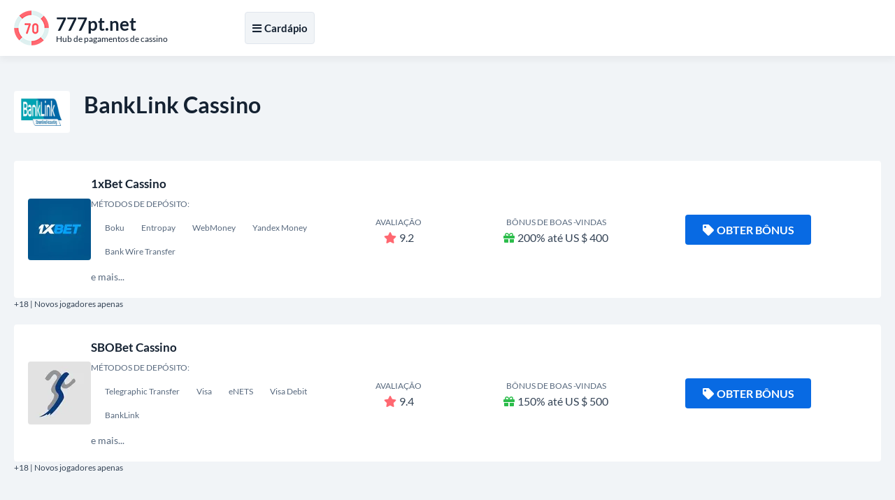

--- FILE ---
content_type: text/html; charset=UTF-8
request_url: https://777pt.net/banklink
body_size: 6219
content:
<!DOCTYPE html>
<html lang="pt-PT">
<head>
<meta charset="UTF-8">
<title>Banklink como método de depósito de cassino: uma revisão abrangente</title>

<link href="https://777pt.net/style.css?ver=1.0" rel="preload" as="style" onload="this.rel='stylesheet'">
<noscript><link rel="stylesheet" href="https://777pt.net/style.css?ver=1.0"></noscript>

<link rel="stylesheet" href="https://777pt.net/css/all.min.css?ver=5.15.4" media="print" onload="this.media='all'">
<noscript><link rel="stylesheet" href="https://777pt.net/css/all.min.css?ver=5.15.4"></noscript>

<link rel="canonical" href="https://777pt.net/banklink">
<link rel="alternate" hreflang="pt-PT" href="https://777pt.net/banklink">

<link rel="icon" href="https://777pt.net/favicon_32x32.webp" sizes="32x32">
<link rel="icon" href="https://777pt.net/favicon_192x192.webp" sizes="192x192">
<link rel="apple-touch-icon" href="https://777pt.net/favicon_180x180.webp">
<meta name="msapplication-TileImage" content="https://777pt.net/favicon_270x270.webp">

<meta name="viewport" content="width=device-width, initial-scale=1">
<meta name="robots" content="index, follow, max-image-preview:large, max-snippet:-1, max-video-preview:-1">
<meta name="description" content="Descubra os benefícios e desvantagens do uso do BankLink como um método de depósito e retirada de cassino. Obtenha todas as informações essenciais desta revisão abrangente.">

<meta property="og:site_name" content="777pt.net">
<meta property="og:type" content="website">
<meta property="og:title" content="Banklink como método de depósito de cassino: uma revisão abrangente">
<meta property="og:description" content="Descubra os benefícios e desvantagens do uso do BankLink como um método de depósito e retirada de cassino. Obtenha todas as informações essenciais desta revisão abrangente.">
<meta property="og:url" content="https://777pt.net/banklink">

<meta name="twitter:card" content="summary">
<meta name="twitter:title" content="Banklink como método de depósito de cassino: uma revisão abrangente">
<meta name="twitter:description" content="Descubra os benefícios e desvantagens do uso do BankLink como um método de depósito e retirada de cassino. Obtenha todas as informações essenciais desta revisão abrangente.">

<script src="https://777pt.net/js/jquery-3.6.4.min.js"></script>
</head>

<body>
	<div class="float toftWHUQVd_header-part-backdrop"></div>
	<div class="float toftWHUQVd_header-part">
		<div class="align">
			<div class="toftWHUQVd_header-wrapper">
				<div class="toftWHUQVd_header-logo">
					<a href="https://777pt.net">
						<img width="50" height="50" src="https://777pt.net/images/logo.webp" alt="777pt.net" loading="lazy">
						<div class="toftWHUQVd_logo-meta">
							<div class="toftWHUQVd_logo-title"><strong>777pt.net</strong></div>
							<div class="toftWHUQVd_logo-desc">Hub de pagamentos de cassino</div>
						</div>
					</a>
				</div>

				<div class="toftWHUQVd_header-menu">
					<div class="toftWHUQVd_header-menu-wrapper">
						<div id="NavigationOverlay" class="toftWHUQVd_website-overlay"></div>
						<button id="NavigationToggle">
							<i class="fas fa-bars"></i><i class="fas fa-times"></i>Cardápio						</button>

						<nav id="NavigationContent" class="toftWHUQVd_main-menu">
							<ul>
								<li><a href="https://777pt.net/">Depósito de cassino</a></li>
								<li><a href="https://777pt.net/casino-withdrawal-method">Retirada do cassino</a></li>
								<li><a href="https://777pt.net/best-payout-casino">Melhor pagamento</a></li>
								<li><a href="https://777pt.net/high-roller-bonuses">Bônus de rolo alto</a></li>
								<li><a href="https://777pt.net/real-money-casino">Casino de dinheiro real</a></li>
							</ul>
						</nav>

<script>
jQuery('#NavigationToggle').click(function(){
	jQuery('#NavigationContent').fadeToggle(300);
	jQuery('#NavigationOverlay').fadeToggle(300);
	jQuery('#NavigationToggle').toggleClass('active');
});
jQuery('#NavigationOverlay').click(function(){
	jQuery('#NavigationContent').fadeToggle(300);
	jQuery('#NavigationOverlay').fadeToggle(300);
	jQuery('#NavigationToggle').toggleClass('active');
});
</script>

					</div>
				</div>
			</div>
		</div>
	</div>

<script>
jQuery(document).ready(function(){
	let $header = jQuery('.toftWHUQVd_header-part');
	let $backdrop = jQuery('.toftWHUQVd_header-part-backdrop');
	$backdrop.height($header.outerHeight());
	jQuery(window).scroll(function(){
		if(jQuery(this).scrollTop() > 300){
			$backdrop.addClass("fixed-enabled");
			$header.addClass("fixed-enabled");
		}else{
			$backdrop.removeClass("fixed-enabled");
			$header.removeClass("fixed-enabled");
		}
	});
});
</script>

<main class="float">
		<div id="CasinosList" class="content-zone toftWHUQVd_casinos-part toftWHUQVd_deposit-page-part float">
			<div class="align">
				<section>
					<header>
						<img width="80" height="60" src="/images/payment-logo/banklink.webp" alt="BankLink Cassino" loading="lazy">
						<h2>BankLink Cassino</h2>
					</header>
										<ul class="toftWHUQVd_casinos-list">
	<li>
	<div class="toftWHUQVd_casinos-item">
		<div class="toftWHUQVd_casino-logo"><a href="https://777pt.net/go/?go_to_id=4" title="1xBet Cassino" rel="nofollow noopener noreferrer" target="_blank"><img width="90" height="90" src="/images/casino-logo/1xbet-casino.webp" alt="1xBet Cassino" loading="lazy"></a></div>
		<div class="toftWHUQVd_casino-info">
			<a href="https://777pt.net/go/?go_to_id=4" rel="nofollow noopener noreferrer" target="_blank">1xBet Cassino</a>
			<div class="toftWHUQVd_casino-deposits">
				<small>Métodos de depósito:</small><br>
					<span><span>Boku</span><span>Entropay</span><span>WebMoney</span><span>Yandex Money</span><span>Bank Wire Transfer</span></span>
				<br>e mais...
			</div>
		</div>
		<div class="toftWHUQVd_casino-rating"><small>Avaliação</small><br><i class="fas fa-star"></i>9.2</div>
		<div class="toftWHUQVd_casino-bonus"><small>Bônus de boas -vindas</small><br><i class="fas fa-gift"></i>200% até US $ 400</div>
		<div class="toftWHUQVd_casino-cta">
			<a class="toftWHUQVd_casino-cta-main-link" href="https://777pt.net/go/?go_to_id=4" rel="nofollow noopener noreferrer" target="_blank"><i class="fas fa-tag"></i>Obter bônus</a>
		</div>
	</div>
	<div class="toftWHUQVd_casino-item-age">+18 | Novos jogadores apenas</div>
</li><li>
	<div class="toftWHUQVd_casinos-item">
		<div class="toftWHUQVd_casino-logo"><a href="https://777pt.net/go/?go_to_id=109" title="SBOBet Cassino" rel="nofollow noopener noreferrer" target="_blank"><img width="90" height="90" src="/images/casino-logo/sbobet.webp" alt="SBOBet Cassino" loading="lazy"></a></div>
		<div class="toftWHUQVd_casino-info">
			<a href="https://777pt.net/go/?go_to_id=109" rel="nofollow noopener noreferrer" target="_blank">SBOBet Cassino</a>
			<div class="toftWHUQVd_casino-deposits">
				<small>Métodos de depósito:</small><br>
					<span><span>Telegraphic Transfer</span><span>Visa</span><span>eNETS</span><span>Visa Debit</span><span>BankLink</span></span>
				<br>e mais...
			</div>
		</div>
		<div class="toftWHUQVd_casino-rating"><small>Avaliação</small><br><i class="fas fa-star"></i>9.4</div>
		<div class="toftWHUQVd_casino-bonus"><small>Bônus de boas -vindas</small><br><i class="fas fa-gift"></i>150% até US $ 500</div>
		<div class="toftWHUQVd_casino-cta">
			<a class="toftWHUQVd_casino-cta-main-link" href="https://777pt.net/go/?go_to_id=109" rel="nofollow noopener noreferrer" target="_blank"><i class="fas fa-tag"></i>Obter bônus</a>
		</div>
	</div>
	<div class="toftWHUQVd_casino-item-age">+18 | Novos jogadores apenas</div>
</li></ul>
				</section>
			</div>
		</div>
		<div id="DepositsList" class="content-zone toftWHUQVd_deposits-part toftWHUQVd_deposits-part-alt-white float">
			<div class="align">
				<section>
					<header>
						<h3>Métodos de pagamento mais populares</h3>
					</header>
										<ul class="toftWHUQVd_deposits-list">
	<li>
	<a href="https://777pt.net/santander">
		<img width="300" height="200" src="/images/payment-logo/santander.webp" alt="Santander" loading="lazy">
		Santander
	</a>
</li><li>
	<a href="https://777pt.net/paypal">
		<img width="300" height="200" src="/images/payment-logo/paypal.webp" alt="PayPal" loading="lazy">
		PayPal
	</a>
</li><li>
	<a href="https://777pt.net/bitcoin-cash">
		<img width="300" height="200" src="/images/payment-logo/bitcoin cash.webp" alt="Bitcoin Cash" loading="lazy">
		Bitcoin Cash
	</a>
</li><li>
	<a href="https://777pt.net/multibanco">
		<img width="300" height="200" src="/images/payment-logo/multibanco.webp" alt="Multibanco" loading="lazy">
		Multibanco
	</a>
</li><li>
	<a href="https://777pt.net/aave">
		<img width="300" height="200" src="/images/payment-logo/aave.webp" alt="Aave" loading="lazy">
		Aave
	</a>
</li><li>
	<a href="https://777pt.net/rtp">
		<img width="300" height="200" src="/images/payment-logo/rtp.webp" alt="RTP" loading="lazy">
		RTP
	</a>
</li><li>
	<a href="https://777pt.net/binance">
		<img width="300" height="200" src="/images/payment-logo/binance.webp" alt="Binance" loading="lazy">
		Binance
	</a>
</li><li>
	<a href="https://777pt.net/western-union">
		<img width="300" height="200" src="/images/payment-logo/western union.webp" alt="Western Union" loading="lazy">
		Western Union
	</a>
</li><li>
	<a href="https://777pt.net/revolut">
		<img width="300" height="200" src="/images/payment-logo/revolut.webp" alt="Revolut" loading="lazy">
		Revolut
	</a>
</li><li>
	<a href="https://777pt.net/coinbase">
		<img width="300" height="200" src="/images/payment-logo/coinbase.webp" alt="Coinbase" loading="lazy">
		Coinbase
	</a>
</li><li>
	<a href="https://777pt.net/paysafecard">
		<img width="300" height="200" src="/images/payment-logo/paysafecard.webp" alt="Paysafecard" loading="lazy">
		Paysafecard
	</a>
</li><li>
	<a href="https://777pt.net/delta">
		<img width="300" height="200" src="/images/payment-logo/delta.webp" alt="Delta" loading="lazy">
		Delta
	</a>
</li><li>
	<a href="https://777pt.net/momo">
		<img width="300" height="200" src="/images/payment-logo/momo.webp" alt="MoMo" loading="lazy">
		MoMo
	</a>
</li><li>
	<a href="https://777pt.net/ecovoucher">
		<img width="300" height="200" src="/images/payment-logo/ecovoucher.webp" alt="ecoVoucher" loading="lazy">
		ecoVoucher
	</a>
</li><li>
	<a href="https://777pt.net/shiba-inu">
		<img width="300" height="200" src="/images/payment-logo/shiba inu.webp" alt="Shiba Inu" loading="lazy">
		Shiba Inu
	</a>
</li><li>
	<a href="https://777pt.net/paddle">
		<img width="300" height="200" src="/images/payment-logo/paddle.webp" alt="Paddle" loading="lazy">
		Paddle
	</a>
</li><li>
	<a href="https://777pt.net/ethereum">
		<img width="300" height="200" src="/images/payment-logo/ethereum.webp" alt="Ethereum" loading="lazy">
		Ethereum
	</a>
</li><li>
	<a href="https://777pt.net/skrill-1-tap">
		<img width="300" height="200" src="/images/payment-logo/skrill 1 tap.webp" alt="Skrill 1 Tap" loading="lazy">
		Skrill 1 Tap
	</a>
</li><li>
	<a href="https://777pt.net/sap">
		<img width="300" height="200" src="/images/payment-logo/sap.webp" alt="SAP" loading="lazy">
		SAP
	</a>
</li></ul>
				</section>
			</div>
		</div>
		<div id="DepositsList" class="content-zone toftWHUQVd_deposits-part toftWHUQVd_deposits-part-alt float">
			<div class="align">
				<section>
					<header>
						<h3>Outros métodos de pagamento</h3>
					</header>
										<ul class="toftWHUQVd_deposits-list">
	<li>
	<a href="https://777pt.net/root">
		<img width="300" height="200" src="/images/payment-logo/root.webp" alt="Root" loading="lazy">
		Root
	</a>
</li><li>
	<a href="https://777pt.net/payfast">
		<img width="300" height="200" src="/images/payment-logo/payfast.webp" alt="Payfast" loading="lazy">
		Payfast
	</a>
</li><li>
	<a href="https://777pt.net/twint">
		<img width="300" height="200" src="/images/payment-logo/twint.webp" alt="Twint" loading="lazy">
		Twint
	</a>
</li><li>
	<a href="https://777pt.net/solo">
		<img width="300" height="200" src="/images/payment-logo/solo.webp" alt="Solo" loading="lazy">
		Solo
	</a>
</li><li>
	<a href="https://777pt.net/webmoney">
		<img width="300" height="200" src="/images/payment-logo/webmoney.webp" alt="Webmoney" loading="lazy">
		Webmoney
	</a>
</li><li>
	<a href="https://777pt.net/echecks">
		<img width="300" height="200" src="/images/payment-logo/echecks.webp" alt="eChecks" loading="lazy">
		eChecks
	</a>
</li><li>
	<a href="https://777pt.net/instadebit">
		<img width="300" height="200" src="/images/payment-logo/instadebit.webp" alt="InstaDebit" loading="lazy">
		InstaDebit
	</a>
</li><li>
	<a href="https://777pt.net/polkadot">
		<img width="300" height="200" src="/images/payment-logo/polkadot.webp" alt="Polkadot" loading="lazy">
		Polkadot
	</a>
</li></ul>
				</section>
			</div>
		</div>

		<div class="content-zone basic-content float">
			<div class="align">
				<section>
<header>
						<h1>Banklink como método de depósito de cassino: uma revisão abrangente</h1>
					</header>
<!--TABLE OF CONTENTS INCLUDE ONCE BEFORE USE-->
<script src="https://777pt.net/js/jquery-stickyNavigator.js"></script>
<!--TABLE OF CONTENTS INCLUDE ONCE BEFORE USE-->
					<div class="toftWHUQVd_table-of-content">
						<div class="toftWHUQVd_table-of-content-nav">
							<p><strong>Índice</strong></p>
							<nav id="TOC-Nav"></nav>
						</div>
						<div class="toftWHUQVd_table-of-content-output">
							<div id="TOC-Container">
								<p>Os entusiastas do cassino exigem uma maneira segura, segura e confiável de depositar fundos em suas contas de cassino. Felizmente, estão disponíveis vários métodos de pagamento que oferecem aos usuários esses recursos. O BankLink é um desses métodos que ganhou popularidade entre os jogadores de cassino nos últimos anos. Nesta revisão, examinamos as vantagens e desvantagens do uso do BankLink como um método de depósito e retirada de cassino.</p><h2>O que é Banklink?</h2><p>O Banklink é uma opção de pagamento on -line que permite que os usuários paguem bens e serviços diretamente de suas contas bancárias. Os pagamentos do BankLink são facilitados por mais de 50 bancos em todo o mundo. A tecnologia do Banklink é considerada segura, conveniente e rápida. Como tal, tornou -se um método de pagamento preferido na Estônia, Finlândia e outros países europeus.</p><ul><li>É rápido e conveniente.</li><li>É simples de usar.</li><li>É seguro, pois não exige que os usuários compartilhem seus detalhes bancários com terceiros.</li></ul><p>No entanto, o Banklink ainda está para obter uma aceitação generalizada na América do Norte e em outras partes do mundo.</p><h2>Usando o Banklink como método de depósito de cassino</h2><p>Os jogadores podem usar o BankLink como um método de depósito em vários cassinos online que aceitam essa opção bancária. Os depósitos feitos via Banklink são processados ​​imediatamente, permitindo que os jogadores comecem a jogar seus jogos favoritos o mais rápido possível.</p><p>Os depósitos com o BankLink normalmente têm taxas de transação baixas, tornando-o econômico para os jogadores fazer depósitos menores. Com o BankLink, os jogadores podem depositar fundos em suas contas de cassino de seus dispositivos de mesa ou móveis.</p><p>Outra vantagem do uso do BankLink como método de depósito de cassino é que ele fornece aos jogadores uma camada extra de segurança. Os depósitos do BankLink exigem autenticação de dois fatores, o que o torna altamente seguro contra atividades fraudulentas, como acesso não autorizado.</p><h2>Banklink como um método de retirada</h2><p>O BankLink não é apenas um método confiável de depósito de cassino; Também pode ser usado para saques. A maioria dos cassinos que oferecem Banklink como método de depósito também permite que os clientes retirem seus fundos usando o BankLink. Os saques via Banklink são processados ​​dentro de 24 a 48 horas.</p><p>Os saques do BankLink são tipicamente gratuitos, o que significa que os jogadores podem retirar seus ganhos sem se preocupar em incorrer em taxas adicionais.</p><h2>As desvantagens do uso do BankLink como um método de depósito de cassino</h2><p>Uma das principais desvantagens do uso do BankLink como método de depósito de cassino é que ele não é amplamente aceito fora da Europa. Como tal, jogadores de outras partes do mundo podem não ser capazes de usá -lo para depositar fundos em suas contas de cassino.</p><p>Além disso, enquanto os depósitos do BankLink são tipicamente rápidos e diretos, os retirados podem levar até três dias úteis, dependendo dos tempos de processamento do cassino.</p><h2>Conclusão</h2><p>O BankLink é um método de pagamento confiável, seguro e rápido que se tornou cada vez mais popular entre os entusiastas do cassino. Oferece aos usuários a conveniência de depositar e retirar fundos diretamente de suas contas bancárias. A autenticação de dois fatores do Banklink e as baixas taxas de transação o tornam uma escolha atraente para jogadores que valorizam a segurança e a acessibilidade. No entanto, sua aceitação é limitada em algumas partes do mundo, e as retiradas podem levar mais tempo do que o esperado. No geral, o Banklink oferece uma ótima opção de pagamento para jogadores de cassino que residem na Europa.</p>
							</div>
						</div>
					</div>
<!--TABLE OF CONTENTS SETTINGS-->
<script>jQuery('#TOC-Nav').stickyNavigator({wrapselector:'#TOC-Container', targetselector:'h1,h3,h2,h4'});</script>
<!--TABLE OF CONTENTS SETTINGS-->
				</section>
			</div>
		</div>
		<div class="content-zone toftWHUQVd_faq-part float">
			<div class="align">
				<section>
					<header>
						<h3>BankLink Cassinos: perguntas frequentes </h3>
					</header>
					<div class="toftWHUQVd_faq-wrapper">
<div itemscope="" itemprop="mainEntity" itemtype="https://schema.org/Question"><h4 class="accordion"><i class="fas fa-angle-down"></i><span itemprop="name">O que é Banklink e como funciona?</span></h4><div class="panel" itemscope="" itemprop="acceptedAnswer" itemtype="https://schema.org/Answer"><div itemprop="text"><p>O BankLink é um sistema de pagamento on -line que permite que os usuários transfiram fundos diretamente da conta bancária para a conta de um cassino. É uma maneira segura e segura de fazer depósitos de cassino sem ter que inserir informações bancárias sensíveis no site do cassino. Os usuários podem simplesmente selecionar o BankLink como opção de pagamento, escolher o banco da lista fornecida e fazer login no sistema bancário on -line para concluir a transferência.</p></div></div></div>
<div itemscope="" itemprop="mainEntity" itemtype="https://schema.org/Question"><h4 class="accordion"><i class="fas fa-angle-down"></i><span itemprop="name">O Banklink é aceito em todos os cassinos online?</span></h4><div class="panel" itemscope="" itemprop="acceptedAnswer" itemtype="https://schema.org/Answer"><div itemprop="text"><p>Não, o Banklink não é aceito em todos os cassinos online. No entanto, muitos cassinos respeitáveis ​​e populares aceitam o BankLink como uma opção de pagamento. Os usuários devem verificar as opções de pagamento do cassino antes de se registrar para verificar se o Banklink está disponível.</p></div></div></div>
<div itemscope="" itemprop="mainEntity" itemtype="https://schema.org/Question"><h4 class="accordion"><i class="fas fa-angle-down"></i><span itemprop="name">O BankLink é um método de pagamento seguro?</span></h4><div class="panel" itemscope="" itemprop="acceptedAnswer" itemtype="https://schema.org/Answer"><div itemprop="text"><p>Sim, o BankLink é um método de pagamento altamente seguro. Ele usa medidas avançadas de segurança para proteger as informações pessoais e financeiras dos usuários, incluindo criptografia e tokenização. Além disso, os usuários devem fazer login no seu sistema bancário on -line para concluir a transferência, o que adiciona uma camada extra de segurança.</p></div></div></div>
<div itemscope="" itemprop="mainEntity" itemtype="https://schema.org/Question"><h4 class="accordion"><i class="fas fa-angle-down"></i><span itemprop="name">Existe uma taxa para usar o Banklink?</span></h4><div class="panel" itemscope="" itemprop="acceptedAnswer" itemtype="https://schema.org/Answer"><div itemprop="text"><p>Alguns bancos podem cobrar uma taxa pelo uso do Banklink, mas o cassino normalmente não cobra uma taxa por aceitar depósitos de Banklink. Os usuários devem verificar com o banco para ver se existem taxas associadas ao uso do BankLink.</p></div></div></div>
<div itemscope="" itemprop="mainEntity" itemtype="https://schema.org/Question"><h4 class="accordion"><i class="fas fa-angle-down"></i><span itemprop="name">Qual é o tempo de processamento para um depósito do Banklink?</span></h4><div class="panel" itemscope="" itemprop="acceptedAnswer" itemtype="https://schema.org/Answer"><div itemprop="text"><p>O tempo de processamento para um depósito do Banklink varia dependendo do banco do usuário e dos tempos de processamento do cassino. Em geral, os depósitos do BankLink são processados ​​rapidamente e os fundos estão disponíveis na conta do cassino do usuário dentro de alguns minutos.</p></div></div></div>
<div itemscope="" itemprop="mainEntity" itemtype="https://schema.org/Question"><h4 class="accordion"><i class="fas fa-angle-down"></i><span itemprop="name">Posso retirar meus ganhos de cassino usando o BankLink?</span></h4><div class="panel" itemscope="" itemprop="acceptedAnswer" itemtype="https://schema.org/Answer"><div itemprop="text"><p>Não, o Banklink está disponível apenas como método de depósito e não pode ser usado para retirar os ganhos. Os usuários precisarão selecionar um método de pagamento diferente, como transferência bancária ou correia eletrônica, para retirar seus ganhos.</p></div></div></div>
<div itemscope="" itemprop="mainEntity" itemtype="https://schema.org/Question"><h4 class="accordion"><i class="fas fa-angle-down"></i><span itemprop="name">O que acontece se o depósito do Banklink falhar?</span></h4><div class="panel" itemscope="" itemprop="acceptedAnswer" itemtype="https://schema.org/Answer"><div itemprop="text"><p>Se um depósito do BankLink falhar, os usuários devem entrar em contato com o banco para determinar o motivo da falha. Pode ser devido a fundos insuficientes, um erro nas informações de transferência ou um problema com o sistema do banco. Os usuários podem tentar fazer o depósito novamente após a resolução do problema.</p></div></div></div>
<div itemscope="" itemprop="mainEntity" itemtype="https://schema.org/Question"><h4 class="accordion"><i class="fas fa-angle-down"></i><span itemprop="name">Posso usar o BankLink no meu dispositivo móvel?</span></h4><div class="panel" itemscope="" itemprop="acceptedAnswer" itemtype="https://schema.org/Answer"><div itemprop="text"><p>Sim, muitos bancos e cassinos oferecem aplicativos móveis ou sites otimizados para dispositivos móveis que permitem que os usuários façam depósitos do Banklink de seus dispositivos móveis. Os usuários devem verificar com o banco e o cassino para garantir que seus dispositivos sejam compatíveis.</p></div></div></div>
					</div>
<!--ACCORDION INCLUDE ONCE WHERE USED-->
<script>var acc = document.getElementsByClassName("accordion"); var i; for(i = 0; i < acc.length; i++){acc[i].onclick = function(){this.classList.toggle("active"); var panel = this.nextElementSibling; if(panel.style.display === "block"){panel.style.display = "none";}else{panel.style.display = "block";}}}</script>
<!--ACCORDION INCLUDE ONCE WHERE USED-->
				</section>
			</div>
		</div>
		<nav class="content-zone toftWHUQVd_breadcrumbs-part float">
			<div class="align">
				<ol itemscope itemtype="https://schema.org/BreadcrumbList">
					<li itemprop="itemListElement" itemscope itemtype="https://schema.org/ListItem">
						<a itemscope itemtype="https://schema.org/WebPage" itemprop="item" itemid="https://777pt.net" href="https://777pt.net"><span itemprop="name">Lar</span></a>
						<meta itemprop="position" content="1">
					</li>
					<li>»</li>
					<li itemprop="itemListElement" itemscope itemtype="https://schema.org/ListItem"><span itemprop="name">BankLink</span>
						<meta itemprop="position" content="2">
					</li>
				</ol>
			</div>
		</nav>
	</main>
	<footer class="float toftWHUQVd_footer-part">
		<div class="align">
			<nav class="toftWHUQVd_footer-menu">
				<ul>
					<li><a href="https://777pt.net/cookie-policy">Política de biscoitos</a></li>
					<li><a href="https://777pt.net/privacy-policy">política de Privacidade</a></li>
					<li><a href="https://777pt.net/terms-of-use">Termos de uso</a></li>
		
				</ul>
			</nav>
			<nav class="toftWHUQVd_footer-links">
				<ul>
					<li><a href="https://ecogra.org" rel="nofollow noopener noreferrer" target="_blank" title="eCogra"><img width="73" height="22" src="https://777pt.net/images/footer-ecogra-icon.webp" alt="eCogra" loading="lazy"></a></li>
					<li><a href="https://www.gamcare.org.uk" rel="nofollow noopener noreferrer" target="_blank" title="GamCare"><img width="76" height="22" src="https://777pt.net/images/footer-gamcare-icon.webp" alt="GamCare" loading="lazy"></a></li>
					<li><a href="https://www.begambleaware.org" rel="nofollow noopener noreferrer" target="_blank" title="BeGambleAware"><img width="230" height="22" src="https://777pt.net/images/footer-begambleaware-icon.webp" alt="BeGambleAware" loading="lazy"></a></li>
				</ul>
			</nav>
			<p class="toftWHUQVd_copyrights">2026 © Todos os direitos reservados | <a href="https://777pt.net">777pt.net</a></p>
		</div>
	</footer>
<button class="toftWHUQVd_GoTop" aria-label="Rolagem de role"><i class="fas fa-angle-up"></i></button>
<script>
jQuery(document).ready(function(){
	jQuery(window).scroll(function(){
		if(jQuery(this).scrollTop() > 500){
			jQuery('button.toftWHUQVd_GoTop').addClass("toftWHUQVd_GoTopDisplay");
		}else{
			jQuery('button.toftWHUQVd_GoTop').removeClass("toftWHUQVd_GoTopDisplay");
		}
	});
	jQuery('button.toftWHUQVd_GoTop').click(function(){
		jQuery('body,html').animate({scrollTop:0}, 400);
		return false;
	});
});
</script>
<script defer src="https://static.cloudflareinsights.com/beacon.min.js/vcd15cbe7772f49c399c6a5babf22c1241717689176015" integrity="sha512-ZpsOmlRQV6y907TI0dKBHq9Md29nnaEIPlkf84rnaERnq6zvWvPUqr2ft8M1aS28oN72PdrCzSjY4U6VaAw1EQ==" data-cf-beacon='{"version":"2024.11.0","token":"2d33c1d089734a22ad4a9f19dea50816","r":1,"server_timing":{"name":{"cfCacheStatus":true,"cfEdge":true,"cfExtPri":true,"cfL4":true,"cfOrigin":true,"cfSpeedBrain":true},"location_startswith":null}}' crossorigin="anonymous"></script>
</body>
</html>

--- FILE ---
content_type: text/css
request_url: https://777pt.net/style.css?ver=1.0
body_size: 4356
content:
/*
* UNIQUE PREFIX: toftWHUQVd_
*/
/* lato-regular - latin_latin-ext */
@font-face{
	font-display:swap;
	font-family:'Lato';
	font-style:normal;
	font-weight:400;
	src: url('fonts/lato-v23-latin_latin-ext-regular.eot'); /* IE9 Compat Modes */
	src: url('fonts/lato-v23-latin_latin-ext-regular.eot?#iefix') format('embedded-opentype'), /* IE6-IE8 */
	url('fonts/lato-v23-latin_latin-ext-regular.woff2') format('woff2'), /* Super Modern Browsers */
	url('fonts/lato-v23-latin_latin-ext-regular.woff') format('woff'), /* Modern Browsers */
	url('fonts/lato-v23-latin_latin-ext-regular.ttf') format('truetype'), /* Safari, Android, iOS */
	url('fonts/lato-v23-latin_latin-ext-regular.svg#Lato') format('svg'); /* Legacy iOS */
}
/* lato-italic - latin_latin-ext */
@font-face{
	font-display:swap;
	font-family:'Lato';
	font-style:italic;
	font-weight:400;
	src: url('fonts/lato-v23-latin_latin-ext-italic.eot'); /* IE9 Compat Modes */
	src: url('fonts/lato-v23-latin_latin-ext-italic.eot?#iefix') format('embedded-opentype'), /* IE6-IE8 */
	url('fonts/lato-v23-latin_latin-ext-italic.woff2') format('woff2'), /* Super Modern Browsers */
	url('fonts/lato-v23-latin_latin-ext-italic.woff') format('woff'), /* Modern Browsers */
	url('fonts/lato-v23-latin_latin-ext-italic.ttf') format('truetype'), /* Safari, Android, iOS */
	url('fonts/lato-v23-latin_latin-ext-italic.svg#Lato') format('svg'); /* Legacy iOS */
}
/* lato-700 - latin_latin-ext */
@font-face{
	font-display:swap;
	font-family:'Lato';
	font-style:normal;
	font-weight:700;
	src: url('fonts/lato-v23-latin_latin-ext-700.eot'); /* IE9 Compat Modes */
	src: url('fonts/lato-v23-latin_latin-ext-700.eot?#iefix') format('embedded-opentype'), /* IE6-IE8 */
	url('fonts/lato-v23-latin_latin-ext-700.woff2') format('woff2'), /* Super Modern Browsers */
	url('fonts/lato-v23-latin_latin-ext-700.woff') format('woff'), /* Modern Browsers */
	url('fonts/lato-v23-latin_latin-ext-700.ttf') format('truetype'), /* Safari, Android, iOS */
	url('fonts/lato-v23-latin_latin-ext-700.svg#Lato') format('svg'); /* Legacy iOS */
}
/* lato-700italic - latin_latin-ext */
@font-face{
	font-display:swap;
	font-family:'Lato';
	font-style:italic;
	font-weight:700;
	src: url('fonts/lato-v23-latin_latin-ext-700italic.eot'); /* IE9 Compat Modes */
	src: url('fonts/lato-v23-latin_latin-ext-700italic.eot?#iefix') format('embedded-opentype'), /* IE6-IE8 */
	url('fonts/lato-v23-latin_latin-ext-700italic.woff2') format('woff2'), /* Super Modern Browsers */
	url('fonts/lato-v23-latin_latin-ext-700italic.woff') format('woff'), /* Modern Browsers */
	url('fonts/lato-v23-latin_latin-ext-700italic.ttf') format('truetype'), /* Safari, Android, iOS */
	url('fonts/lato-v23-latin_latin-ext-700italic.svg#Lato') format('svg'); /* Legacy iOS */
}
*{margin:0;padding:0;line-height:1.5;box-sizing:border-box;outline-color:#086ae3;outline-width:1px;font-family:'Lato', sans-serif;}
img{border:none;max-width:100%;height:auto;}
.align{max-width:1480px;margin:0 auto;}
.float{float:left;width:100%;}
.toftWHUQVd_website-overlay{position:fixed;top:0;bottom:0;left:0;right:0;background:#152232;opacity:0.8;z-index:9999;display:none;}
/*HEADER*/
.toftWHUQVd_header-part-backdrop{display:none;}
.toftWHUQVd_header-part-backdrop.fixed-enabled{display:block;}
.toftWHUQVd_header-part{padding:15px 20px;background:#fff;box-shadow:0px 5px 10px rgba(0,0,0,0.05);position:relative;z-index:9;}
.toftWHUQVd_header-part.fixed-enabled{position:fixed;top:0;left:0;right:0;z-index:9999;}
.toftWHUQVd_header-wrapper{display:flex;flex-wrap:wrap;align-items:center;position:relative;}
.toftWHUQVd_header-wrapper .toftWHUQVd_header-logo{width:300px;margin-right:30px;}
.toftWHUQVd_header-wrapper .toftWHUQVd_header-logo a{color:#152232;font-size:26px;text-decoration:none;display:flex;flex-wrap:wrap;align-items:center;}
.toftWHUQVd_header-wrapper .toftWHUQVd_header-logo a img{display:block;width:50px;margin-right:10px;}
.toftWHUQVd_header-wrapper .toftWHUQVd_header-logo a .toftWHUQVd_logo-meta{width:calc(100% - 60px);}
.toftWHUQVd_header-wrapper .toftWHUQVd_header-logo a .toftWHUQVd_logo-meta .toftWHUQVd_logo-title{line-height:1.2;}
.toftWHUQVd_header-wrapper .toftWHUQVd_header-logo a .toftWHUQVd_logo-meta .toftWHUQVd_logo-title strong{line-height:1.2;}
.toftWHUQVd_header-wrapper .toftWHUQVd_header-logo a .toftWHUQVd_logo-meta .toftWHUQVd_logo-desc{font-size:12px;line-height:12px;}
.toftWHUQVd_header-wrapper .toftWHUQVd_header-menu{width:calc(100% - 330px);}
.toftWHUQVd_header-wrapper .toftWHUQVd_header-menu #NavigationToggle{display:none;position:relative;z-index:99999;background:#f1f4f7;border-radius:4px;border:1px solid #e0e6ed;font-size:15px;font-weight:bold;line-height:28px;padding:8px 0;width:100px;color:#152232;transition:color 0.5s;cursor:pointer;outline:none;}
.toftWHUQVd_header-wrapper .toftWHUQVd_header-menu #NavigationToggle:hover, .toftWHUQVd_header-wrapper .toftWHUQVd_header-menu #NavigationToggle:focus{color:#086ae3;}
.toftWHUQVd_header-wrapper .toftWHUQVd_header-menu #NavigationToggle i{width:14px;text-align:center;margin-right:4px;}
.toftWHUQVd_header-wrapper .toftWHUQVd_header-menu #NavigationToggle .fa-times{display:none;}
.toftWHUQVd_header-wrapper .toftWHUQVd_header-menu #NavigationToggle.active .fa-bars{display:none;}
.toftWHUQVd_header-wrapper .toftWHUQVd_header-menu #NavigationToggle.active .fa-times{display:inline-block;}
.toftWHUQVd_header-wrapper .toftWHUQVd_header-menu-wrapper{display:flex;flex-wrap:wrap;background:#f1f4f7;border-radius:4px;border:1px solid #e0e6ed;}
.toftWHUQVd_header-wrapper .toftWHUQVd_main-menu{width:calc(100% - 90px);}
.toftWHUQVd_header-wrapper .toftWHUQVd_main-menu ul{list-style:none;}
.toftWHUQVd_header-wrapper .toftWHUQVd_main-menu > ul{display:flex;flex-wrap:wrap;}
.toftWHUQVd_header-wrapper .toftWHUQVd_main-menu > ul > li{flex:1;}
.toftWHUQVd_header-wrapper .toftWHUQVd_main-menu > ul > li > a{display:block;text-align:center;text-decoration:none;font-size:15px;font-weight:bold;line-height:28px;padding:8px 0;border-right:1px solid #e0e6ed;color:#152232;transition:color 0.5s;}
.toftWHUQVd_header-wrapper .toftWHUQVd_main-menu > ul > li:last-child > a{border-right:none;}
.toftWHUQVd_header-wrapper .toftWHUQVd_main-menu > ul > li:hover > a{color:#086ae3;}
.toftWHUQVd_header-wrapper .toftWHUQVd_main-menu > ul > li.sub-menu > a:after{content:"\f0d7";display:inline-block;vertical-align:middle;line-height:16px;margin-left:4px;transition:transform 0.5s;font-family:"Font Awesome 5 Free";font-weight:900;font-style:normal;font-variant:normal;text-rendering:auto;-moz-osx-font-smoothing:grayscale;-webkit-font-smoothing:antialiased;}
.toftWHUQVd_header-wrapper .toftWHUQVd_main-menu > ul > li.sub-menu:hover > a:after{transform:rotate(180deg);}
.toftWHUQVd_header-wrapper .toftWHUQVd_main-menu > ul > li > ul{display:none;position:absolute;z-index:9999;background:#f1f4f7;border-radius:4px;border:1px solid #e0e6ed;border-bottom:none;box-shadow:0px 7px 15px rgba(0,0,0,0.15);}
.toftWHUQVd_header-wrapper .toftWHUQVd_main-menu > ul > li:hover > ul{display:block;}
.toftWHUQVd_header-wrapper .toftWHUQVd_main-menu > ul > li > ul > li > a{display:block;border-bottom:1px solid #e0e6ed;color:#152232;font-size:14px;line-height:1.2;padding:10px 15px;text-decoration:none;min-width:200px;transition:color 0.5s;}
.toftWHUQVd_header-wrapper .toftWHUQVd_main-menu > ul > li > ul > li > a:hover{text-decoration:underline;color:#086ae3;}
.toftWHUQVd_header-wrapper .toftWHUQVd_langs{width:90px;position:relative;}
.toftWHUQVd_header-wrapper .toftWHUQVd_langs button{display:flex;flex-wrap:wrap;align-items:center;justify-content:center;width:100%;border:none;border-left:1px solid #e0e6ed;background:transparent;color:#152232;font-weight:bold;font-size:15px;text-align:center;line-height:28px;padding:8px 0;cursor:pointer;outline:none;transition:0.5s;}
.toftWHUQVd_header-wrapper .toftWHUQVd_langs button:focus, .toftWHUQVd_header-wrapper .toftWHUQVd_langs button:hover, .toftWHUQVd_header-wrapper .toftWHUQVd_langs button.active{color:#086ae3;}
.toftWHUQVd_header-wrapper .toftWHUQVd_langs button img{width:20px;height:auto;margin-right:4px;border-radius:2px;}
.toftWHUQVd_header-wrapper .toftWHUQVd_langs button i{margin-left:4px;transition:0.5s;color:#152232;}
.toftWHUQVd_header-wrapper .toftWHUQVd_langs button.active i{transform:rotate(180deg);color:#086ae3;}
.toftWHUQVd_header-wrapper .toftWHUQVd_langs button:focus i, .toftWHUQVd_header-wrapper .toftWHUQVd_langs button:hover i{color:#086ae3;}
.toftWHUQVd_header-wrapper .toftWHUQVd_langs ul{list-style:none;display:none;position:absolute;right:0;z-index:9998;background:#f1f4f7;border-radius:4px;border:1px solid #e0e6ed;border-bottom:none;box-shadow:0px 7px 15px rgba(0,0,0,0.15);}
.toftWHUQVd_header-wrapper .toftWHUQVd_langs ul.active{display:block;}
.toftWHUQVd_header-wrapper .toftWHUQVd_langs ul li a{display:block;border-bottom:1px solid #e0e6ed;color:#152232;font-size:14px;line-height:1.2;padding:10px 15px;text-decoration:none;min-width:200px;transition:color 0.5s;}
.toftWHUQVd_header-wrapper .toftWHUQVd_langs ul li a img{width:20px;height:auto;margin-right:4px;border-radius:2px;vertical-align:middle;}
.toftWHUQVd_header-wrapper .toftWHUQVd_langs ul li a:hover{text-decoration:underline;color:#086ae3;}
@media screen and (min-width:1301px){
	.toftWHUQVd_header-wrapper .toftWHUQVd_main-menu{display:block!important;}
}
@media screen and (max-width:1300px){
	.toftWHUQVd_header-wrapper .toftWHUQVd_header-menu-wrapper{background:transparent;border:none;justify-content:space-between;}
	.toftWHUQVd_header-wrapper .toftWHUQVd_header-menu #NavigationToggle{display:block;}
	.toftWHUQVd_header-wrapper .toftWHUQVd_main-menu{display:none;position:absolute;z-index:9999;background:#fff;left:0;right:0;width:auto;top:56px;overflow:hidden;border-radius:4px;max-height:400px;overflow:auto;scrollbar-width:thin;scrollbar-color:rgba(0,0,0,0.3) rgba(0,0,0,0.1);}
	.toftWHUQVd_header-wrapper .toftWHUQVd_main-menu::-webkit-scrollbar{width:6px;}
	.toftWHUQVd_header-wrapper .toftWHUQVd_main-menu::-webkit-scrollbar-track{background:rgba(0,0,0,0.1);}
	.toftWHUQVd_header-wrapper .toftWHUQVd_main-menu::-webkit-scrollbar-thumb{background:rgba(0,0,0,0.3);}
	.toftWHUQVd_header-wrapper .toftWHUQVd_main-menu > ul{display:block;}
	.toftWHUQVd_header-wrapper .toftWHUQVd_main-menu > ul > li > a{text-align:left;padding:8px 20px;border-right:none;border-bottom:1px solid #e0e6ed;}
	.toftWHUQVd_header-wrapper .toftWHUQVd_main-menu > ul > li > ul{display:block;position:static;box-shadow:none;border:none;border-radius:0px;}
	.toftWHUQVd_header-wrapper .toftWHUQVd_main-menu > ul > li > ul > li > a{border-bottom:1px solid #e0e6ed;}
	.toftWHUQVd_header-wrapper .toftWHUQVd_langs button{border:1px solid #e0e6ed;border-radius:4px;background:#f1f4f7;}
	.toftWHUQVd_header-wrapper .toftWHUQVd_langs ul{margin-top:8px;}
}
@media screen and (max-width:660px){
	.toftWHUQVd_header-wrapper .toftWHUQVd_header-logo{width:240px;margin-right:10px;}
	.toftWHUQVd_header-wrapper .toftWHUQVd_header-logo a{font-size:20px;}
	.toftWHUQVd_header-wrapper .toftWHUQVd_header-menu{width:calc(100% - 250px);}
}
@media screen and (max-width:540px){
	.toftWHUQVd_header-wrapper .toftWHUQVd_header-logo{width:50px;}
	.toftWHUQVd_header-wrapper .toftWHUQVd_header-logo a .toftWHUQVd_logo-meta{display:none;}
	.toftWHUQVd_header-wrapper .toftWHUQVd_header-menu{width:calc(100% - 60px);}
}
@media screen and (max-width:360px){
	.toftWHUQVd_header-wrapper .toftWHUQVd_header-logo{width:40px;margin-right:10px;}
	.toftWHUQVd_header-wrapper .toftWHUQVd_header-menu{width:calc(100% - 50px);}
}
/*HEADER*/
/*FORMATTING*/
.content-zone{padding:50px 20px 30px;background:#fff;}
.basic-content{padding:70px 20px 20px;}
.basic-content section{padding:80px 80px 60px;background:#f1f4f7;border-radius:4px;}
@media screen and (max-width:1200px){
	.basic-content section{padding:20px 20px 1px;}
}
main h1, main h2, main h3, main h4, main h5, main h6{font-size:36px;margin-bottom:20px;line-height:1.2;color:#152232;}
main h1 > *, main h2 > *, main h3 > *, main h4 > *, main h5 > *, main h6 > *{line-height:1.2;}
main h2{font-size:32px;}
main h3{font-size:28px;}
main h4, main h5, main h6{font-size:24px;}
@media screen and (max-width:600px){
	main h1, main h2, main h3, main h4, main h5, main h6{word-wrap:break-word;}
}
@media screen and (max-width:410px){
	main h1{font-size:30px;}
	main h2{font-size:28px;}
	main h3{font-size:26px;}
}
main a{color:#086ae3;}
main a:hover{text-decoration:none;}
main p, main ul, main ol{font-size:16px;margin-bottom:20px;color:#354456;}
main ul, main ol{padding-left:24px;}
main ul li ul, main ul li ol, main ol li ul, main ol li ol{margin-bottom:0;}
main li{margin:5px 0;}
main blockquote{padding:5px 15px;background:#eaedf1;border-left:4px solid #152232;margin-bottom:20px;}
main blockquote p{margin:10px 0;}
main hr{margin:0 auto 20px;border:none;border-bottom:1px solid #e0e6ed;}
main table{margin-bottom:20px;font-size:16px;color:#354456;width:100%;max-width:100%;border-collapse:collapse;}
main caption{font-size:12px;color:#354456;text-align:center;margin-top:5px;caption-side:bottom;line-height:1.2;}
main td, main th{font-size:16px;color:#354456;padding:10px 7px;vertical-align:top;border:1px solid #e0e6ed;text-align:left;line-height:1.2;}
main td > *, main th > *{line-height:1.2;}
main th{color:#152232;}
main thead th, main thead td{color:#fff;font-weight:bold;background:#152232;border-color:#152232;}
main tbody tr:nth-child(even){background:#eaedf1;}
main tfoot th, main tfoot td{border-style:dashed;}
@media screen and (max-width:600px){
	main th, main td{display:block;width:auto!important;margin-bottom:1px;}
}
main table p, main table address, main table h2, main table h3, main table h4, main table h5, main table h6, main table ul, main table ol, main table dl, main table blockquote, main table form, main table hr, main table pre{margin:5px 0;line-height:1.2;}
main object, main iframe{margin:0 auto 20px;max-width:100%;display:block;border:none;}
/*FORMATTING*/
/*BREADCRUMBS*/
.toftWHUQVd_breadcrumbs-part{padding:15px 20px;border-top:1px solid #e0e6ed;}
.toftWHUQVd_breadcrumbs-part ol{list-style:none;padding-left:0;margin:0;display:flex;flex-wrap:wrap;font-size:14px;}
.toftWHUQVd_breadcrumbs-part ol li{margin:0 8px 0 0;}
.toftWHUQVd_breadcrumbs-part ol li a{color:#354456;}
/*BREADCRUMBS*/
/*DEPOSITS*/
.toftWHUQVd_deposits-part{padding:50px 20px 180px;background:#f1f4f7;text-align:center;position:relative;}
.toftWHUQVd_deposits-part:before{content:"";display:block;position:absolute;left:0;right:0;top:0;bottom:0;background:url(images/wave.svg)center bottom repeat-x;background-size:1000px;}
.toftWHUQVd_deposits-part .align{position:relative;z-index:2;}
.toftWHUQVd_deposits-part p{text-align:center;max-width:800px;margin:0 auto 20px;}
.toftWHUQVd_deposits-list{list-style:none;padding-left:0;margin:40px -5px 10px;display:flex;flex-wrap:wrap;justify-content:center;}
.toftWHUQVd_deposits-list li{width:calc(12.5% - 10px);margin:0 5px 10px;}
.toftWHUQVd_deposits-list li a{display:block;height:100%;background:#fff;padding:10px;border-radius:4px;color:#152232;font-weight:bold;line-height:1.2;transition:0.5s;}
.toftWHUQVd_deposits-list li a img{display:block;margin:0 auto;}
.toftWHUQVd_deposits-list li a:hover{color:#086ae3;}
@media screen and (max-width:1280px){
	.toftWHUQVd_deposits-list li{width:calc(25% - 10px);}
}
@media screen and (max-width:720px){
	.toftWHUQVd_deposits-list li{width:calc(33.33% - 10px);}
}
@media screen and (max-width:580px){
	.toftWHUQVd_deposits-list li{width:calc(50% - 10px);}
}
@media screen and (max-width:358px){
	.toftWHUQVd_deposits-list li{width:calc(100% - 10px);}
}
/*DEPOSITS*/
/*CASINOS*/
.toftWHUQVd_casinos-part h3{text-align:center;}
.toftWHUQVd_casinos-part p{text-align:center;max-width:800px;margin:0 auto 20px;}
.toftWHUQVd_casinos-list{list-style:none;padding-left:0;margin:40px 0 20px;}
.toftWHUQVd_casinos-list li{position:relative;margin:0 0 20px;}
.toftWHUQVd_casinos-list li .toftWHUQVd_casino-badge{position:absolute;left:-10px;top:-5px;background:#2cbd4b;color:#fff;font-size:12px;border-radius:4px;padding:4px 10px;transform:rotate(-8deg);}
.toftWHUQVd_casinos-list li .toftWHUQVd_casino-badge.favorite{background:#ff6871;}
.toftWHUQVd_casinos-list li .toftWHUQVd_casinos-item{background:#f1f4f7;padding:20px;border-radius:4px;display:flex;flex-wrap:wrap;align-items:center;gap:20px;}
.toftWHUQVd_casinos-list li .toftWHUQVd_casinos-item .toftWHUQVd_casino-logo{width:90px;}
.toftWHUQVd_casinos-list li .toftWHUQVd_casinos-item .toftWHUQVd_casino-logo a{display:block;margin:0 auto;}
.toftWHUQVd_casinos-list li .toftWHUQVd_casinos-item .toftWHUQVd_casino-logo a img{display:block;border-radius:4px;}
.toftWHUQVd_casinos-list li .toftWHUQVd_casinos-item .toftWHUQVd_casino-info{width:calc(100% - 890px);}
.toftWHUQVd_casinos-list li .toftWHUQVd_casinos-item .toftWHUQVd_casino-info a{color:#152232;font-weight:bold;text-decoration:none;font-size:17px;transition:0.5s;}
.toftWHUQVd_casinos-list li .toftWHUQVd_casinos-item .toftWHUQVd_casino-info a:hover{text-decoration:underline;color:#086ae3;}
.toftWHUQVd_casinos-list li .toftWHUQVd_casinos-item .toftWHUQVd_casino-info .toftWHUQVd_casino-deposits{color:#58697e;margin-top:5px;font-size:14px;}
.toftWHUQVd_casinos-list li .toftWHUQVd_casinos-item .toftWHUQVd_casino-info .toftWHUQVd_casino-deposits small{text-transform:uppercase;font-size:12px;}
.toftWHUQVd_casinos-list li .toftWHUQVd_casinos-item .toftWHUQVd_casino-info .toftWHUQVd_casino-deposits span{display:inline-block;vertical-align:top;padding:6px 10px;background:#fff;border-radius:4px;font-size:12px;margin:2px 4px 2px 0;}
.toftWHUQVd_casinos-list li .toftWHUQVd_casinos-item .toftWHUQVd_casino-rating{width:80px;text-align:center;}
.toftWHUQVd_casinos-list li .toftWHUQVd_casinos-item .toftWHUQVd_casino-rating small{color:#58697e;text-transform:uppercase;font-size:12px;}
.toftWHUQVd_casinos-list li .toftWHUQVd_casinos-item .toftWHUQVd_casino-rating i{color:#ff6871;margin-right:4px;}
.toftWHUQVd_casinos-list li .toftWHUQVd_casinos-item .toftWHUQVd_casino-bonus{width:460px;text-align:center;}
.toftWHUQVd_casinos-list li .toftWHUQVd_casinos-item .toftWHUQVd_casino-bonus small{color:#58697e;text-transform:uppercase;font-size:12px;}
.toftWHUQVd_casinos-list li .toftWHUQVd_casinos-item .toftWHUQVd_casino-bonus i{color:#2cbd4b;margin-right:4px;}
.toftWHUQVd_casinos-list li .toftWHUQVd_casinos-item .toftWHUQVd_casino-cta{width:180px;text-align:center;}
.toftWHUQVd_casinos-list li .toftWHUQVd_casinos-item .toftWHUQVd_casino-cta a{max-width:180px;margin:4px auto;}
.toftWHUQVd_casinos-list li .toftWHUQVd_casinos-item .toftWHUQVd_casino-cta .toftWHUQVd_casino-cta-main-link{display:block;background:#086ae3;color:#fff;text-decoration:none;font-weight:bold;text-transform:uppercase;border-radius:4px;line-height:1.2;padding:12px 0;transition:0.5s;}
.toftWHUQVd_casinos-list li .toftWHUQVd_casinos-item .toftWHUQVd_casino-cta .toftWHUQVd_casino-cta-main-link i{margin-right:4px;}
.toftWHUQVd_casinos-list li .toftWHUQVd_casinos-item .toftWHUQVd_casino-cta .toftWHUQVd_casino-cta-main-link:hover{background:#152232;}
.toftWHUQVd_casinos-list li .toftWHUQVd_casino-item-age{font-size:12px;}
.toftWHUQVd_pagination ul{list-style:none;padding-left:0;margin:40px 0 20px;display:flex;flex-wrap:wrap;justify-content:center;gap:10px;}
.toftWHUQVd_pagination ul li{margin:0;}
.toftWHUQVd_pagination ul li a{display:block;text-decoration:none;border:1px solid #086ae3;border-radius:4px;padding:6px 12px;transition:0.5s;}
.toftWHUQVd_pagination ul li a:hover{color:#fff;background:#086ae3;}
.toftWHUQVd_pagination ul li span{display:block;border:1px solid #152232;border-radius:4px;padding:6px 12px;color:#152232;}
@media screen and (max-width:1360px){
	.toftWHUQVd_casinos-list li .toftWHUQVd_casinos-item .toftWHUQVd_casino-info{width:calc(100% - 800px);}
	.toftWHUQVd_casinos-list li .toftWHUQVd_casinos-item .toftWHUQVd_casino-bonus{width:370px;}
}
@media screen and (max-width:1240px){
	.toftWHUQVd_casinos-list li .toftWHUQVd_casinos-item{gap:10px;}
	.toftWHUQVd_casinos-list li .toftWHUQVd_casinos-item .toftWHUQVd_casino-info{width:calc(100% - 660px);}
	.toftWHUQVd_casinos-list li .toftWHUQVd_casinos-item .toftWHUQVd_casino-bonus{width:270px;}
}
@media screen and (max-width:990px){
	.toftWHUQVd_casinos-list li{max-width:800px;margin:0 auto 20px;}
	.toftWHUQVd_casinos-list li .toftWHUQVd_casinos-item{text-align:center;}
	.toftWHUQVd_casinos-list li .toftWHUQVd_casinos-item .toftWHUQVd_casino-logo{margin:0 auto;}
	.toftWHUQVd_casinos-list li .toftWHUQVd_casinos-item .toftWHUQVd_casino-info{width:100%;}
	.toftWHUQVd_casinos-list li .toftWHUQVd_casinos-item .toftWHUQVd_casino-info .toftWHUQVd_casino-deposits span{margin:2px;}
	.toftWHUQVd_casinos-list li .toftWHUQVd_casinos-item .toftWHUQVd_casino-rating{margin:0 auto;}
	.toftWHUQVd_casinos-list li .toftWHUQVd_casinos-item .toftWHUQVd_casino-bonus{width:100%;}
	.toftWHUQVd_casinos-list li .toftWHUQVd_casinos-item .toftWHUQVd_casino-cta{margin:0 auto;}
	.toftWHUQVd_casinos-list li .toftWHUQVd_casino-item-age{text-align:center;}
}
/*CASINOS*/
/*INSTRUCTION*/
.toftWHUQVd_instruction-part{padding:200px 20px 180px;background:url(images/instruction-bg.webp)center top #f1f4f7;text-align:center;position:relative;}
.toftWHUQVd_instruction-part:before{content:"";display:block;position:absolute;left:0;right:0;top:0;bottom:0;background:url(images/wave.svg)center bottom repeat-x;background-size:1000px;}
.toftWHUQVd_instruction-part:after{content:"";transform:rotate(180deg);display:block;position:absolute;left:0;right:0;top:0;bottom:0;background:url(images/wave.svg)center bottom repeat-x;background-size:1200px;}
.toftWHUQVd_instruction-part .align{position:relative;z-index:2;}
.toftWHUQVd_instruction-part p{max-width:800px;margin:0 auto 20px;}
.toftWHUQVd_instruction-part ul{list-style:none;padding-left:0;margin:40px -10px 0;display:flex;flex-wrap:wrap;justify-content:center;}
.toftWHUQVd_instruction-part ul li{width:calc(33.33% - 20px);margin:0 10px 20px;background:#fff;padding:20px;border-radius:4px;box-shadow:0px 5px 20px rgba(0,0,0,0.05);}
.toftWHUQVd_instruction-part ul li i{display:block;margin:0 auto 10px;width:60px;line-height:58px;border:1px dashed #152232;border-radius:100%;font-size:24px;}
.toftWHUQVd_instruction-part ul li .toftWHUQVd_instruction-title{text-transform:uppercase;margin-bottom:10px;}
@media screen and (max-width:990px){
	.toftWHUQVd_instruction-part ul li{width:calc(100% - 20px);max-width:800px;}
}
/*INSTRUCTION*/
/*FEATURED CASINO*/
.toftWHUQVd_featured-casino-part{background:url(images/fireworks.webp)center bottom no-repeat;}
.toftWHUQVd_featured-casino-part h3{text-align:center;background:url(images/trophy.webp)center top no-repeat;background-size:150px;padding-top:130px;}
.toftWHUQVd_featured-casino li .toftWHUQVd_casino-badge{display:none;}
.toftWHUQVd_featured-casino li .toftWHUQVd_casinos-item{background:rgba(241,244,247,0.8);}
@media screen and (max-width:990px){
	.toftWHUQVd_featured-casino-part{background-position:center top;}
}
/*FEATURED CASINO*/
/*TABLE OF CONTENTS*/
.toftWHUQVd_table-of-content{display:flex;flex-wrap:wrap;}
.toftWHUQVd_table-of-content .toftWHUQVd_table-of-content-nav{order:2;width:380px;margin-left:20px;background:#eaedf1;padding:20px;border-radius:4px;margin-bottom:20px;}
.toftWHUQVd_table-of-content .toftWHUQVd_table-of-content-nav p{text-align:center;color:#152232;}
.toftWHUQVd_table-of-content .toftWHUQVd_table-of-content-nav nav{position:sticky;top:100px;}
.toftWHUQVd_casino-page-table-of-content .toftWHUQVd_table-of-content-nav nav{top:220px;}
.toftWHUQVd_table-of-content .toftWHUQVd_table-of-content-nav nav ol{list-style:none;padding-left:0;margin-bottom:0;counter-reset:TOClistCounter;}
.toftWHUQVd_table-of-content .toftWHUQVd_table-of-content-nav nav ol li{margin:10px 0;counter-increment:TOClistCounter;border-bottom:1px solid #e0e6ed;padding-bottom:10px;}
.toftWHUQVd_table-of-content .toftWHUQVd_table-of-content-nav nav ol li:last-child{border-bottom:none;padding-bottom:0;}
.toftWHUQVd_table-of-content .toftWHUQVd_table-of-content-nav nav ol li a{display:block;color:#152232;text-decoration:none;line-height:18px;transition:0.5s;position:relative;padding:3px 0 3px 29px;}
.toftWHUQVd_table-of-content .toftWHUQVd_table-of-content-nav nav ol li a:before{content:counter(TOClistCounter);font-size:14px;display:block;position:absolute;left:0;top:50%;width:22px;line-height:22px;margin-top:-12px;text-align:center;border:1px dashed #e0e6ed;border-radius:4px;transition:0.5s;}
.toftWHUQVd_table-of-content .toftWHUQVd_table-of-content-nav nav ol .current a, .toftWHUQVd_table-of-content .toftWHUQVd_table-of-content-nav nav ol li a:hover{text-decoration:underline;color:#086ae3;}
.toftWHUQVd_table-of-content .toftWHUQVd_table-of-content-nav nav ol .current a:before, .toftWHUQVd_table-of-content .toftWHUQVd_table-of-content-nav nav ol li a:hover:before{color:#152232;border-color:#152232;}
.toftWHUQVd_table-of-content .toftWHUQVd_table-of-content-output{order:1;width:calc(100% - 400px);}
@media screen and (max-width:1160px){
	.toftWHUQVd_casino-page-table-of-content .toftWHUQVd_table-of-content-nav nav{top:180px;}
}
@media screen and (max-width:990px){
	.toftWHUQVd_table-of-content .toftWHUQVd_table-of-content-nav{order:1;width:100%;margin-left:0;}
	.toftWHUQVd_table-of-content .toftWHUQVd_table-of-content-output{order:2;width:100%;}
}
/*TABLE OF CONTENTS*/
/*FAQ*/
.toftWHUQVd_faq-part h3{text-align:center;}
.toftWHUQVd_faq-part section > p{text-align:center;max-width:800px;margin:0 auto 20px;}
.toftWHUQVd_faq-part .toftWHUQVd_faq-wrapper{margin-top:40px;}
.accordion{display:block;cursor:pointer;background:#f1f4f7;padding:15px;border:1px solid #e0e6ed;transition:0.5s;border-radius:4px;font-size:16px;text-transform:uppercase;line-height:1.2;}
.accordion i{float:right;margin-left:5px;transition:0.5s;color:#152232;}
.accordion:hover, .accordion.active{color:#086ae3;border-color:#086ae3;}
.accordion:hover i, .accordion.active i{transform:rotate(180deg);color:#086ae3;}
.panel{display:none;}
/*FAQ*/
/*DEPOSIT PAGE*/
.toftWHUQVd_deposit-page-part{padding:50px 20px 180px;background:#f1f4f7;position:relative;}
.toftWHUQVd_deposit-page-part:before{content:"";display:block;position:absolute;left:0;right:0;top:0;bottom:0;background:url(images/wave.svg)center bottom repeat-x;background-size:1000px;}
.toftWHUQVd_deposit-page-part .align{position:relative;z-index:2;}
.toftWHUQVd_deposit-page-part header{display:flex;flex-wrap:warp;align-items:center;margin-bottom:20px;}
.toftWHUQVd_deposit-page-part header img{display:block;width:80px;padding:10px;border-radius:4px;margin-right:20px;background:#fff;}
.toftWHUQVd_deposit-page-part header h1{width:calc(100% - 100px);margin-bottom:0;}
.toftWHUQVd_deposit-page-part .toftWHUQVd_casinos-list li .toftWHUQVd_casinos-item{background:#fff;}
.toftWHUQVd_deposits-part-alt-white{padding:50px 20px 30px;background:#fff;}
.toftWHUQVd_deposits-part-alt-white:before{display:none;}
.toftWHUQVd_deposits-part-alt-white .toftWHUQVd_deposits-list li a{border:1px solid #e0e6ed;}
.toftWHUQVd_deposits-part-alt{padding:200px 20px 180px;background:url(images/instruction-bg.webp)center top #f1f4f7;}
.toftWHUQVd_deposits-part-alt:after{content:"";transform:rotate(180deg);display:block;position:absolute;left:0;right:0;top:0;bottom:0;background:url(images/wave.svg)center bottom repeat-x;background-size:1200px;}
@media screen and (max-width:418px){
	.toftWHUQVd_deposit-page-part header{display:block;}
	.toftWHUQVd_deposit-page-part header img{margin-right:0;margin-bottom:5px;}
	.toftWHUQVd_deposit-page-part header h1{width:100%;}
}
/*DEPOSIT PAGE*/
/*FOOTER*/
.toftWHUQVd_footer-part{padding:180px 20px 50px;background:#152232;position:relative;}
.toftWHUQVd_footer-part:before{content:"";transform:rotate(180deg);display:block;position:absolute;left:0;right:0;top:0;bottom:0;background:url(images/wave.svg)center bottom repeat-x;background-size:1100px;}
.toftWHUQVd_footer-part .align{position:relative;z-index:2;}
.toftWHUQVd_footer-part .toftWHUQVd_footer-menu ul{list-style:none;display:flex;flex-wrap:wrap;justify-content:center;gap:15px;}
.toftWHUQVd_footer-part .toftWHUQVd_footer-menu ul li a{display:block;font-size:14px;color:#9fb3cd;transition:0.5s;}
.toftWHUQVd_footer-part .toftWHUQVd_footer-menu ul li a:hover{color:#fff;text-decoration:none;}
.toftWHUQVd_footer-part .toftWHUQVd_footer-links{margin-top:40px;}
.toftWHUQVd_footer-part .toftWHUQVd_footer-links ul{list-style:none;display:flex;flex-wrap:wrap;justify-content:center;gap:15px;}
.toftWHUQVd_footer-part .toftWHUQVd_footer-links ul li a{display:block;transition:0.5s;}
.toftWHUQVd_footer-part .toftWHUQVd_footer-links ul li a img{display:block;}
.toftWHUQVd_footer-part .toftWHUQVd_footer-links ul li a:hover{opacity:0.6;}
.toftWHUQVd_footer-part .toftWHUQVd_copyrights{margin-top:40px;font-size:12px;color:#9fb3cd;text-align:center;}
.toftWHUQVd_footer-part .toftWHUQVd_copyrights a{color:#9fb3cd;}
.toftWHUQVd_footer-part .toftWHUQVd_copyrights a:hover{text-decoration:none;}
/*FOOTER*/
/*SCROLL TOP*/
.toftWHUQVd_GoTop{display:block;position:fixed;right:15px;bottom:15px;transition:0.5s;cursor:pointer;opacity:0;z-index:-1;background:#086ae3;color:#fff;width:44px;line-height:44px;text-align:center;font-size:24px;visibility:hidden;border-radius:100%;border:none;outline:none;}
.toftWHUQVd_GoTop.toftWHUQVd_GoTopDisplay{opacity:1;visibility:visible;z-index:9998;}
.toftWHUQVd_GoTop.toftWHUQVd_GoTopDisplay:hover, .toftWHUQVd_GoTop.toftWHUQVd_GoTopDisplay:focus{background:#152232;}
/*SCROLL TOP*/
::selection{background:#086ae3;color:#fff;}
img::selection{background:transparent;}
/*Language SELECT */
td img {margin-right:4px;}
tbody a { color: #152232; text-decoration:none;}